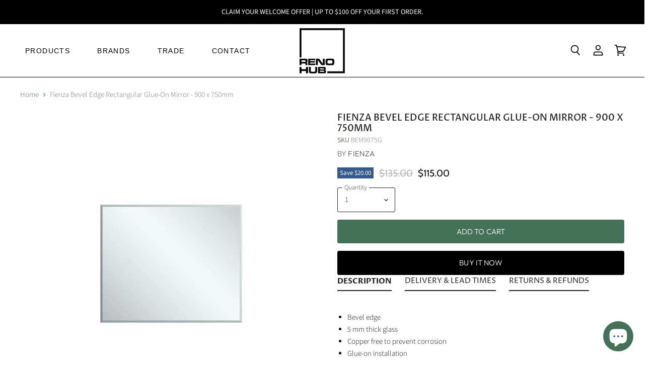

--- FILE ---
content_type: text/javascript; charset=utf-8
request_url: https://renohub.com.au/products/bevel-edge-rectangular-glue-on-mirror-900-x-750mm.js
body_size: 391
content:
{"id":7747073900789,"title":"Fienza Bevel Edge Rectangular Glue-On Mirror - 900 x 750mm","handle":"bevel-edge-rectangular-glue-on-mirror-900-x-750mm","description":"\u003cul\u003e\n\u003cli\u003eBevel edge\u003c\/li\u003e\n\u003cli\u003e5 mm thick glass\u003c\/li\u003e\n\u003cli\u003eCopper free to prevent corrosion\u003c\/li\u003e\n\u003cli\u003eGlue-on installation\u003c\/li\u003e\n\u003cli\u003eCan be mounted in portrait or landscape orientation\u003c\/li\u003e\n\u003c\/ul\u003e\n\u003cp\u003e\u003c\/p\u003e\n\u003cp\u003e\u003cstrong\u003eDimensions: \u003c\/strong\u003e900 x 750 mm\u003c\/p\u003e\n\u003cp\u003e\u003c\/p\u003e\n","published_at":"2022-06-28T16:06:13+10:00","created_at":"2022-06-28T16:06:14+10:00","vendor":"Fienza","type":"Mirrors","tags":["Brand_Fienza","Category_Mirrors","Product Type_Standard","Shipping:Medium","Size_900mm"],"price":11500,"price_min":11500,"price_max":11500,"available":true,"price_varies":false,"compare_at_price":13500,"compare_at_price_min":13500,"compare_at_price_max":13500,"compare_at_price_varies":false,"variants":[{"id":42928145268981,"title":"Default Title","option1":"Default Title","option2":null,"option3":null,"sku":"BEM9075G","requires_shipping":true,"taxable":true,"featured_image":null,"available":true,"name":"Fienza Bevel Edge Rectangular Glue-On Mirror - 900 x 750mm","public_title":null,"options":["Default Title"],"price":11500,"weight":0,"compare_at_price":13500,"inventory_management":null,"barcode":"9347900058887","requires_selling_plan":false,"selling_plan_allocations":[]}],"images":["\/\/cdn.shopify.com\/s\/files\/1\/0616\/2756\/4277\/products\/Reno_Hub-Fienza-Bevel-Edge-Rectangular-Glue-On-Mirror-900-x-750mm-BEM9075G.jpg?v=1678892801","\/\/cdn.shopify.com\/s\/files\/1\/0616\/2756\/4277\/products\/Reno_Hub-Fienza-Bevel-Edge-Rectangular-Glue-On-Mirror-900-x-750mm-BEM9075G-2.jpg?v=1678892805"],"featured_image":"\/\/cdn.shopify.com\/s\/files\/1\/0616\/2756\/4277\/products\/Reno_Hub-Fienza-Bevel-Edge-Rectangular-Glue-On-Mirror-900-x-750mm-BEM9075G.jpg?v=1678892801","options":[{"name":"Title","position":1,"values":["Default Title"]}],"url":"\/products\/bevel-edge-rectangular-glue-on-mirror-900-x-750mm","media":[{"alt":null,"id":31563790876917,"position":1,"preview_image":{"aspect_ratio":1.0,"height":1000,"width":1000,"src":"https:\/\/cdn.shopify.com\/s\/files\/1\/0616\/2756\/4277\/products\/Reno_Hub-Fienza-Bevel-Edge-Rectangular-Glue-On-Mirror-900-x-750mm-BEM9075G.jpg?v=1678892801"},"aspect_ratio":1.0,"height":1000,"media_type":"image","src":"https:\/\/cdn.shopify.com\/s\/files\/1\/0616\/2756\/4277\/products\/Reno_Hub-Fienza-Bevel-Edge-Rectangular-Glue-On-Mirror-900-x-750mm-BEM9075G.jpg?v=1678892801","width":1000},{"alt":null,"id":31563791204597,"position":2,"preview_image":{"aspect_ratio":1.0,"height":1000,"width":1000,"src":"https:\/\/cdn.shopify.com\/s\/files\/1\/0616\/2756\/4277\/products\/Reno_Hub-Fienza-Bevel-Edge-Rectangular-Glue-On-Mirror-900-x-750mm-BEM9075G-2.jpg?v=1678892805"},"aspect_ratio":1.0,"height":1000,"media_type":"image","src":"https:\/\/cdn.shopify.com\/s\/files\/1\/0616\/2756\/4277\/products\/Reno_Hub-Fienza-Bevel-Edge-Rectangular-Glue-On-Mirror-900-x-750mm-BEM9075G-2.jpg?v=1678892805","width":1000}],"requires_selling_plan":false,"selling_plan_groups":[]}